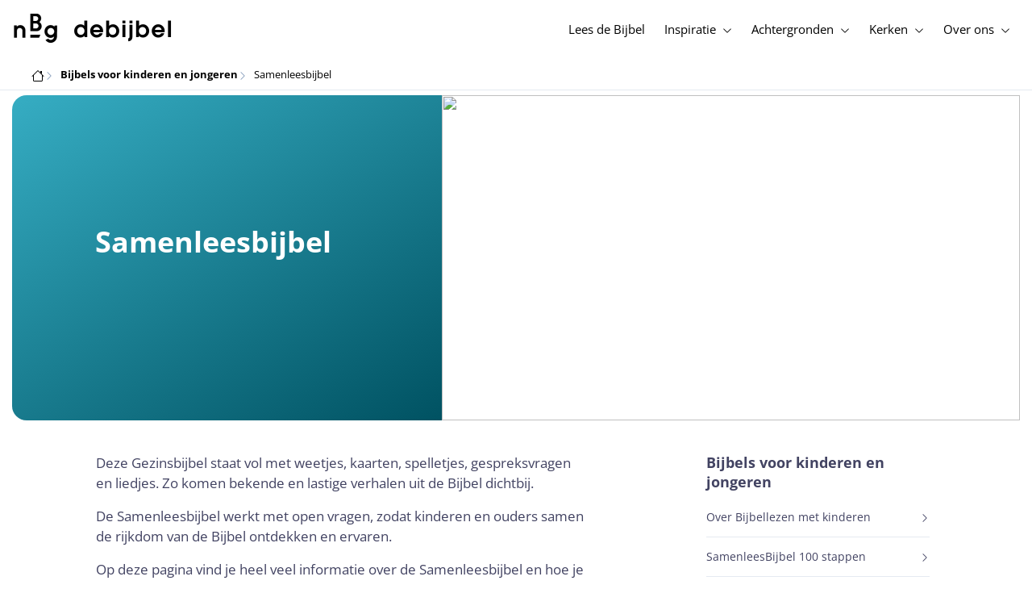

--- FILE ---
content_type: text/html; charset=UTF-8
request_url: https://player.vimeo.com/video/128846860?h=c326d830d8&amp;dnt=1&amp;app_id=122963
body_size: 6610
content:
<!DOCTYPE html>
<html lang="en">
<head>
  <meta charset="utf-8">
  <meta name="viewport" content="width=device-width,initial-scale=1,user-scalable=yes">
  
  <link rel="canonical" href="https://player.vimeo.com/video/128846860">
  <meta name="googlebot" content="noindex,indexifembedded">
  
  
  <title>Samenleesbijbel: de routes on Vimeo</title>
  <style>
      body, html, .player, .fallback {
          overflow: hidden;
          width: 100%;
          height: 100%;
          margin: 0;
          padding: 0;
      }
      .fallback {
          
              background-color: transparent;
          
      }
      .player.loading { opacity: 0; }
      .fallback iframe {
          position: fixed;
          left: 0;
          top: 0;
          width: 100%;
          height: 100%;
      }
  </style>
  <link rel="modulepreload" href="https://f.vimeocdn.com/p/4.46.25/js/player.module.js" crossorigin="anonymous">
  <link rel="modulepreload" href="https://f.vimeocdn.com/p/4.46.25/js/vendor.module.js" crossorigin="anonymous">
  <link rel="preload" href="https://f.vimeocdn.com/p/4.46.25/css/player.css" as="style">
</head>

<body>


<div class="vp-placeholder">
    <style>
        .vp-placeholder,
        .vp-placeholder-thumb,
        .vp-placeholder-thumb::before,
        .vp-placeholder-thumb::after {
            position: absolute;
            top: 0;
            bottom: 0;
            left: 0;
            right: 0;
        }
        .vp-placeholder {
            visibility: hidden;
            width: 100%;
            max-height: 100%;
            height: calc(1080 / 1920 * 100vw);
            max-width: calc(1920 / 1080 * 100vh);
            margin: auto;
        }
        .vp-placeholder-carousel {
            display: none;
            background-color: #000;
            position: absolute;
            left: 0;
            right: 0;
            bottom: -60px;
            height: 60px;
        }
    </style>

    

    
        <style>
            .vp-placeholder-thumb {
                overflow: hidden;
                width: 100%;
                max-height: 100%;
                margin: auto;
            }
            .vp-placeholder-thumb::before,
            .vp-placeholder-thumb::after {
                content: "";
                display: block;
                filter: blur(7px);
                margin: 0;
                background: url(https://i.vimeocdn.com/video/520119576-91702dd41dd50a8922bd358e85450b8a882b20db52bb11e9f77f86785280261e-d?mw=80&q=85) 50% 50% / contain no-repeat;
            }
            .vp-placeholder-thumb::before {
                 
                margin: -30px;
            }
        </style>
    

    <div class="vp-placeholder-thumb"></div>
    <div class="vp-placeholder-carousel"></div>
    <script>function placeholderInit(t,h,d,s,n,o){var i=t.querySelector(".vp-placeholder"),v=t.querySelector(".vp-placeholder-thumb");if(h){var p=function(){try{return window.self!==window.top}catch(a){return!0}}(),w=200,y=415,r=60;if(!p&&window.innerWidth>=w&&window.innerWidth<y){i.style.bottom=r+"px",i.style.maxHeight="calc(100vh - "+r+"px)",i.style.maxWidth="calc("+n+" / "+o+" * (100vh - "+r+"px))";var f=t.querySelector(".vp-placeholder-carousel");f.style.display="block"}}if(d){var e=new Image;e.onload=function(){var a=n/o,c=e.width/e.height;if(c<=.95*a||c>=1.05*a){var l=i.getBoundingClientRect(),g=l.right-l.left,b=l.bottom-l.top,m=window.innerWidth/g*100,x=window.innerHeight/b*100;v.style.height="calc("+e.height+" / "+e.width+" * "+m+"vw)",v.style.maxWidth="calc("+e.width+" / "+e.height+" * "+x+"vh)"}i.style.visibility="visible"},e.src=s}else i.style.visibility="visible"}
</script>
    <script>placeholderInit(document,  false ,  true , "https://i.vimeocdn.com/video/520119576-91702dd41dd50a8922bd358e85450b8a882b20db52bb11e9f77f86785280261e-d?mw=80\u0026q=85",  1920 ,  1080 );</script>
</div>

<div id="player" class="player"></div>
<script>window.playerConfig = {"cdn_url":"https://f.vimeocdn.com","vimeo_api_url":"api.vimeo.com","request":{"files":{"dash":{"cdns":{"akfire_interconnect_quic":{"avc_url":"https://vod-adaptive-ak.vimeocdn.com/exp=1768707005~acl=%2F980fb2fd-66fb-4aea-bb95-eecc99263399%2Fpsid%3De40cfbad3b622db2a2fde747077f17e01be95f854ac989e03c8fcba28a0b567c%2F%2A~hmac=0257f6feef57e3476b364e4fcb5320b5b8ccbf3b183d741a9a8afebd11884157/980fb2fd-66fb-4aea-bb95-eecc99263399/psid=e40cfbad3b622db2a2fde747077f17e01be95f854ac989e03c8fcba28a0b567c/v2/playlist/av/primary/playlist.json?omit=av1-hevc\u0026pathsig=8c953e4f~aN2yAyo0xTzTPJNtW33MXrL-1ZLlrrEgpItCF7Z3OlU\u0026r=dXM%3D\u0026rh=3JKXW7","origin":"gcs","url":"https://vod-adaptive-ak.vimeocdn.com/exp=1768707005~acl=%2F980fb2fd-66fb-4aea-bb95-eecc99263399%2Fpsid%3De40cfbad3b622db2a2fde747077f17e01be95f854ac989e03c8fcba28a0b567c%2F%2A~hmac=0257f6feef57e3476b364e4fcb5320b5b8ccbf3b183d741a9a8afebd11884157/980fb2fd-66fb-4aea-bb95-eecc99263399/psid=e40cfbad3b622db2a2fde747077f17e01be95f854ac989e03c8fcba28a0b567c/v2/playlist/av/primary/playlist.json?pathsig=8c953e4f~aN2yAyo0xTzTPJNtW33MXrL-1ZLlrrEgpItCF7Z3OlU\u0026r=dXM%3D\u0026rh=3JKXW7"},"fastly_skyfire":{"avc_url":"https://skyfire.vimeocdn.com/1768707005-0x42349b8f633ea0ab4646c87e5665f9d4b83fbf79/980fb2fd-66fb-4aea-bb95-eecc99263399/psid=e40cfbad3b622db2a2fde747077f17e01be95f854ac989e03c8fcba28a0b567c/v2/playlist/av/primary/playlist.json?omit=av1-hevc\u0026pathsig=8c953e4f~aN2yAyo0xTzTPJNtW33MXrL-1ZLlrrEgpItCF7Z3OlU\u0026r=dXM%3D\u0026rh=3JKXW7","origin":"gcs","url":"https://skyfire.vimeocdn.com/1768707005-0x42349b8f633ea0ab4646c87e5665f9d4b83fbf79/980fb2fd-66fb-4aea-bb95-eecc99263399/psid=e40cfbad3b622db2a2fde747077f17e01be95f854ac989e03c8fcba28a0b567c/v2/playlist/av/primary/playlist.json?pathsig=8c953e4f~aN2yAyo0xTzTPJNtW33MXrL-1ZLlrrEgpItCF7Z3OlU\u0026r=dXM%3D\u0026rh=3JKXW7"}},"default_cdn":"akfire_interconnect_quic","separate_av":true,"streams":[{"profile":"116","id":"f2f64ec7-e430-47d5-85cd-42ea736dc83f","fps":25,"quality":"240p"},{"profile":"113","id":"2c0d7c39-fe4e-496e-b684-e2225b9ea50d","fps":25,"quality":"720p"},{"profile":"112","id":"92ca8bf9-c088-4d8b-b5ee-8571d23740e9","fps":25,"quality":"360p"},{"profile":"119","id":"e164cee1-4bee-4a3d-bc17-5591d9952716","fps":25,"quality":"1080p"}],"streams_avc":[{"profile":"119","id":"e164cee1-4bee-4a3d-bc17-5591d9952716","fps":25,"quality":"1080p"},{"profile":"116","id":"f2f64ec7-e430-47d5-85cd-42ea736dc83f","fps":25,"quality":"240p"},{"profile":"113","id":"2c0d7c39-fe4e-496e-b684-e2225b9ea50d","fps":25,"quality":"720p"},{"profile":"112","id":"92ca8bf9-c088-4d8b-b5ee-8571d23740e9","fps":25,"quality":"360p"}]},"hls":{"cdns":{"akfire_interconnect_quic":{"avc_url":"https://vod-adaptive-ak.vimeocdn.com/exp=1768707005~acl=%2F980fb2fd-66fb-4aea-bb95-eecc99263399%2Fpsid%3De40cfbad3b622db2a2fde747077f17e01be95f854ac989e03c8fcba28a0b567c%2F%2A~hmac=0257f6feef57e3476b364e4fcb5320b5b8ccbf3b183d741a9a8afebd11884157/980fb2fd-66fb-4aea-bb95-eecc99263399/psid=e40cfbad3b622db2a2fde747077f17e01be95f854ac989e03c8fcba28a0b567c/v2/playlist/av/primary/playlist.m3u8?omit=av1-hevc-opus\u0026pathsig=8c953e4f~OYYT_Om_tHfgJr0nNlCy5h5CPUPLrxUwVfbykytlIJs\u0026r=dXM%3D\u0026rh=3JKXW7\u0026sf=fmp4","origin":"gcs","url":"https://vod-adaptive-ak.vimeocdn.com/exp=1768707005~acl=%2F980fb2fd-66fb-4aea-bb95-eecc99263399%2Fpsid%3De40cfbad3b622db2a2fde747077f17e01be95f854ac989e03c8fcba28a0b567c%2F%2A~hmac=0257f6feef57e3476b364e4fcb5320b5b8ccbf3b183d741a9a8afebd11884157/980fb2fd-66fb-4aea-bb95-eecc99263399/psid=e40cfbad3b622db2a2fde747077f17e01be95f854ac989e03c8fcba28a0b567c/v2/playlist/av/primary/playlist.m3u8?omit=opus\u0026pathsig=8c953e4f~OYYT_Om_tHfgJr0nNlCy5h5CPUPLrxUwVfbykytlIJs\u0026r=dXM%3D\u0026rh=3JKXW7\u0026sf=fmp4"},"fastly_skyfire":{"avc_url":"https://skyfire.vimeocdn.com/1768707005-0x42349b8f633ea0ab4646c87e5665f9d4b83fbf79/980fb2fd-66fb-4aea-bb95-eecc99263399/psid=e40cfbad3b622db2a2fde747077f17e01be95f854ac989e03c8fcba28a0b567c/v2/playlist/av/primary/playlist.m3u8?omit=av1-hevc-opus\u0026pathsig=8c953e4f~OYYT_Om_tHfgJr0nNlCy5h5CPUPLrxUwVfbykytlIJs\u0026r=dXM%3D\u0026rh=3JKXW7\u0026sf=fmp4","origin":"gcs","url":"https://skyfire.vimeocdn.com/1768707005-0x42349b8f633ea0ab4646c87e5665f9d4b83fbf79/980fb2fd-66fb-4aea-bb95-eecc99263399/psid=e40cfbad3b622db2a2fde747077f17e01be95f854ac989e03c8fcba28a0b567c/v2/playlist/av/primary/playlist.m3u8?omit=opus\u0026pathsig=8c953e4f~OYYT_Om_tHfgJr0nNlCy5h5CPUPLrxUwVfbykytlIJs\u0026r=dXM%3D\u0026rh=3JKXW7\u0026sf=fmp4"}},"default_cdn":"akfire_interconnect_quic","separate_av":true},"progressive":[{"profile":"119","width":1920,"height":1080,"mime":"video/mp4","fps":25,"url":"https://vod-progressive-ak.vimeocdn.com/exp=1768707005~acl=%2Fvimeo-transcode-storage-prod-us-west1-h264-1080p%2F01%2F769%2F5%2F128846860%2F371759904.mp4~hmac=23f4606edae90294027c0b9f619c73f22ff732885bf16edf4d18562d896316a5/vimeo-transcode-storage-prod-us-west1-h264-1080p/01/769/5/128846860/371759904.mp4","cdn":"akamai_interconnect","quality":"1080p","id":"e164cee1-4bee-4a3d-bc17-5591d9952716","origin":"gcs"},{"profile":"116","width":480,"height":270,"mime":"video/mp4","fps":25,"url":"https://vod-progressive-ak.vimeocdn.com/exp=1768707005~acl=%2Fvimeo-prod-skyfire-std-us%2F01%2F769%2F5%2F128846860%2F371759915.mp4~hmac=a2820b0256ec8bafe6d58191914023ef93d3c3f7ccaaa35187d8b6476ac5c822/vimeo-prod-skyfire-std-us/01/769/5/128846860/371759915.mp4","cdn":"akamai_interconnect","quality":"240p","id":"f2f64ec7-e430-47d5-85cd-42ea736dc83f","origin":"gcs"},{"profile":"113","width":1280,"height":720,"mime":"video/mp4","fps":25,"url":"https://vod-progressive-ak.vimeocdn.com/exp=1768707005~acl=%2Fvimeo-transcode-storage-prod-us-central1-h264-720p%2F01%2F769%2F5%2F128846860%2F371759912.mp4~hmac=8ece640daba182faf1d8f8c933ebeb4fc80f498f2004eb2ad922d1d93b575d2c/vimeo-transcode-storage-prod-us-central1-h264-720p/01/769/5/128846860/371759912.mp4","cdn":"akamai_interconnect","quality":"720p","id":"2c0d7c39-fe4e-496e-b684-e2225b9ea50d","origin":"gcs"},{"profile":"112","width":640,"height":360,"mime":"video/mp4","fps":25,"url":"https://vod-progressive-ak.vimeocdn.com/exp=1768707005~acl=%2Fvimeo-prod-skyfire-std-us%2F01%2F769%2F5%2F128846860%2F371759903.mp4~hmac=4c8b97771e957eec69c890c8eccf1d7c96723271b9e9ebb44ce97046df5cd947/vimeo-prod-skyfire-std-us/01/769/5/128846860/371759903.mp4","cdn":"akamai_interconnect","quality":"360p","id":"92ca8bf9-c088-4d8b-b5ee-8571d23740e9","origin":"gcs"}]},"file_codecs":{"av1":[],"avc":["e164cee1-4bee-4a3d-bc17-5591d9952716","f2f64ec7-e430-47d5-85cd-42ea736dc83f","2c0d7c39-fe4e-496e-b684-e2225b9ea50d","92ca8bf9-c088-4d8b-b5ee-8571d23740e9"],"hevc":{"dvh1":[],"hdr":[],"sdr":[]}},"lang":"en","referrer":"https://www.debijbel.nl/","cookie_domain":".vimeo.com","signature":"c6f70a8d2c6cb6c00b0d328cfacd999a","timestamp":1768703405,"expires":3600,"thumb_preview":{"url":"https://videoapi-sprites.vimeocdn.com/video-sprites/image/6ccd1731-bb8d-4555-8f03-2c1c500d92c6.0.jpeg?ClientID=sulu\u0026Expires=1768707005\u0026Signature=3dbe94ff1e269c66a3c9e58862a36e026c537df1","height":2880,"width":4260,"frame_height":240,"frame_width":426,"columns":10,"frames":120},"currency":"USD","session":"48cfcf8f416cf6eb514fd1de6343c26df39a32b41768703405","cookie":{"volume":1,"quality":null,"hd":0,"captions":null,"transcript":null,"captions_styles":{"color":null,"fontSize":null,"fontFamily":null,"fontOpacity":null,"bgOpacity":null,"windowColor":null,"windowOpacity":null,"bgColor":null,"edgeStyle":null},"audio_language":null,"audio_kind":null,"qoe_survey_vote":0},"build":{"backend":"31e9776","js":"4.46.25"},"urls":{"js":"https://f.vimeocdn.com/p/4.46.25/js/player.js","js_base":"https://f.vimeocdn.com/p/4.46.25/js","js_module":"https://f.vimeocdn.com/p/4.46.25/js/player.module.js","js_vendor_module":"https://f.vimeocdn.com/p/4.46.25/js/vendor.module.js","locales_js":{"de-DE":"https://f.vimeocdn.com/p/4.46.25/js/player.de-DE.js","en":"https://f.vimeocdn.com/p/4.46.25/js/player.js","es":"https://f.vimeocdn.com/p/4.46.25/js/player.es.js","fr-FR":"https://f.vimeocdn.com/p/4.46.25/js/player.fr-FR.js","ja-JP":"https://f.vimeocdn.com/p/4.46.25/js/player.ja-JP.js","ko-KR":"https://f.vimeocdn.com/p/4.46.25/js/player.ko-KR.js","pt-BR":"https://f.vimeocdn.com/p/4.46.25/js/player.pt-BR.js","zh-CN":"https://f.vimeocdn.com/p/4.46.25/js/player.zh-CN.js"},"ambisonics_js":"https://f.vimeocdn.com/p/external/ambisonics.min.js","barebone_js":"https://f.vimeocdn.com/p/4.46.25/js/barebone.js","chromeless_js":"https://f.vimeocdn.com/p/4.46.25/js/chromeless.js","three_js":"https://f.vimeocdn.com/p/external/three.rvimeo.min.js","vuid_js":"https://f.vimeocdn.com/js_opt/modules/utils/vuid.min.js","hive_sdk":"https://f.vimeocdn.com/p/external/hive-sdk.js","hive_interceptor":"https://f.vimeocdn.com/p/external/hive-interceptor.js","proxy":"https://player.vimeo.com/static/proxy.html","css":"https://f.vimeocdn.com/p/4.46.25/css/player.css","chromeless_css":"https://f.vimeocdn.com/p/4.46.25/css/chromeless.css","fresnel":"https://arclight.vimeo.com/add/player-stats","player_telemetry_url":"https://arclight.vimeo.com/player-events","telemetry_base":"https://lensflare.vimeo.com"},"flags":{"plays":1,"dnt":0,"autohide_controls":0,"preload_video":"metadata_on_hover","qoe_survey_forced":0,"ai_widget":0,"ecdn_delta_updates":0,"disable_mms":0,"check_clip_skipping_forward":0},"country":"US","client":{"ip":"3.15.194.253"},"ab_tests":{"cross_origin_texttracks":{"group":"variant","track":false,"data":null}},"atid":"2769703482.1768703405","ai_widget_signature":"ac12d95033171eba7553ecabc10bc77f57366ff288c278bebab310016117e54b_1768707005","config_refresh_url":"https://player.vimeo.com/video/128846860/config/request?atid=2769703482.1768703405\u0026expires=3600\u0026referrer=https%3A%2F%2Fwww.debijbel.nl%2F\u0026session=48cfcf8f416cf6eb514fd1de6343c26df39a32b41768703405\u0026signature=c6f70a8d2c6cb6c00b0d328cfacd999a\u0026time=1768703405\u0026v=1"},"player_url":"player.vimeo.com","video":{"id":128846860,"title":"Samenleesbijbel: de routes","width":1920,"height":1080,"duration":120,"url":"https://vimeo.com/128846860","share_url":"https://vimeo.com/128846860","embed_code":"\u003ciframe title=\"vimeo-player\" src=\"https://player.vimeo.com/video/128846860?h=c326d830d8\" width=\"640\" height=\"360\" frameborder=\"0\" referrerpolicy=\"strict-origin-when-cross-origin\" allow=\"autoplay; fullscreen; picture-in-picture; clipboard-write; encrypted-media; web-share\"   allowfullscreen\u003e\u003c/iframe\u003e","default_to_hd":0,"privacy":"anybody","embed_permission":"whitelist","thumbnail_url":"https://i.vimeocdn.com/video/520119576-91702dd41dd50a8922bd358e85450b8a882b20db52bb11e9f77f86785280261e-d","owner":{"id":28518751,"name":"NBG","img":"https://i.vimeocdn.com/portrait/50316700_60x60?sig=980e24b9cabf03738333779a5fb472815c40cd7163d5a12b545c0a780eca3120\u0026v=1\u0026region=us","img_2x":"https://i.vimeocdn.com/portrait/50316700_60x60?sig=980e24b9cabf03738333779a5fb472815c40cd7163d5a12b545c0a780eca3120\u0026v=1\u0026region=us","url":"https://vimeo.com/user28518751","account_type":"pro"},"spatial":0,"live_event":null,"version":{"current":null,"available":[{"id":689945436,"file_id":371759218,"is_current":true}]},"unlisted_hash":null,"rating":{"id":3},"fps":25,"channel_layout":"stereo","ai":0,"locale":""},"user":{"id":0,"team_id":0,"team_origin_user_id":0,"account_type":"none","liked":0,"watch_later":0,"owner":0,"mod":0,"logged_in":0,"private_mode_enabled":0,"vimeo_api_client_token":"eyJhbGciOiJIUzI1NiIsInR5cCI6IkpXVCJ9.eyJzZXNzaW9uX2lkIjoiNDhjZmNmOGY0MTZjZjZlYjUxNGZkMWRlNjM0M2MyNmRmMzlhMzJiNDE3Njg3MDM0MDUiLCJleHAiOjE3Njg3MDcwMDUsImFwcF9pZCI6MTE4MzU5LCJzY29wZXMiOiJwdWJsaWMgc3RhdHMifQ.u2Mxs-XD_zJHTrJD_czTdkuPdN9UnaS1VADUZBJRBKY"},"view":1,"vimeo_url":"vimeo.com","embed":{"audio_track":"","autoplay":0,"autopause":1,"dnt":0,"editor":0,"keyboard":1,"log_plays":1,"loop":0,"muted":0,"on_site":0,"texttrack":"","transparent":1,"outro":"videos","playsinline":1,"quality":null,"player_id":"","api":null,"app_id":"","color":"36AFC5","color_one":"000000","color_two":"36AFC5","color_three":"ffffff","color_four":"000000","context":"embed.main","settings":{"auto_pip":1,"badge":0,"byline":1,"collections":0,"color":0,"force_color_one":0,"force_color_two":0,"force_color_three":0,"force_color_four":0,"embed":0,"fullscreen":1,"like":0,"logo":0,"playbar":1,"portrait":1,"pip":1,"share":0,"spatial_compass":0,"spatial_label":0,"speed":1,"title":1,"volume":1,"watch_later":0,"watch_full_video":1,"controls":1,"airplay":1,"audio_tracks":1,"chapters":1,"chromecast":1,"cc":1,"transcript":1,"quality":1,"play_button_position":0,"ask_ai":0,"skipping_forward":1,"debug_payload_collection_policy":"default"},"create_interactive":{"has_create_interactive":false,"viddata_url":""},"min_quality":null,"max_quality":null,"initial_quality":null,"prefer_mms":1}}</script>
<script>const fullscreenSupported="exitFullscreen"in document||"webkitExitFullscreen"in document||"webkitCancelFullScreen"in document||"mozCancelFullScreen"in document||"msExitFullscreen"in document||"webkitEnterFullScreen"in document.createElement("video");var isIE=checkIE(window.navigator.userAgent),incompatibleBrowser=!fullscreenSupported||isIE;window.noModuleLoading=!1,window.dynamicImportSupported=!1,window.cssLayersSupported=typeof CSSLayerBlockRule<"u",window.isInIFrame=function(){try{return window.self!==window.top}catch(e){return!0}}(),!window.isInIFrame&&/twitter/i.test(navigator.userAgent)&&window.playerConfig.video.url&&(window.location=window.playerConfig.video.url),window.playerConfig.request.lang&&document.documentElement.setAttribute("lang",window.playerConfig.request.lang),window.loadScript=function(e){var n=document.getElementsByTagName("script")[0];n&&n.parentNode?n.parentNode.insertBefore(e,n):document.head.appendChild(e)},window.loadVUID=function(){if(!window.playerConfig.request.flags.dnt&&!window.playerConfig.embed.dnt){window._vuid=[["pid",window.playerConfig.request.session]];var e=document.createElement("script");e.async=!0,e.src=window.playerConfig.request.urls.vuid_js,window.loadScript(e)}},window.loadCSS=function(e,n){var i={cssDone:!1,startTime:new Date().getTime(),link:e.createElement("link")};return i.link.rel="stylesheet",i.link.href=n,e.getElementsByTagName("head")[0].appendChild(i.link),i.link.onload=function(){i.cssDone=!0},i},window.loadLegacyJS=function(e,n){if(incompatibleBrowser){var i=e.querySelector(".vp-placeholder");i&&i.parentNode&&i.parentNode.removeChild(i);let a=`/video/${window.playerConfig.video.id}/fallback`;window.playerConfig.request.referrer&&(a+=`?referrer=${window.playerConfig.request.referrer}`),n.innerHTML=`<div class="fallback"><iframe title="unsupported message" src="${a}" frameborder="0"></iframe></div>`}else{n.className="player loading";var t=window.loadCSS(e,window.playerConfig.request.urls.css),r=e.createElement("script"),o=!1;r.src=window.playerConfig.request.urls.js,window.loadScript(r),r["onreadystatechange"in r?"onreadystatechange":"onload"]=function(){!o&&(!this.readyState||this.readyState==="loaded"||this.readyState==="complete")&&(o=!0,playerObject=new VimeoPlayer(n,window.playerConfig,t.cssDone||{link:t.link,startTime:t.startTime}))},window.loadVUID()}};function checkIE(e){e=e&&e.toLowerCase?e.toLowerCase():"";function n(r){return r=r.toLowerCase(),new RegExp(r).test(e);return browserRegEx}var i=n("msie")?parseFloat(e.replace(/^.*msie (\d+).*$/,"$1")):!1,t=n("trident")?parseFloat(e.replace(/^.*trident\/(\d+)\.(\d+).*$/,"$1.$2"))+4:!1;return i||t}
</script>
<script nomodule>
  window.noModuleLoading = true;
  var playerEl = document.getElementById('player');
  window.loadLegacyJS(document, playerEl);
</script>
<script type="module">try{import("").catch(()=>{})}catch(t){}window.dynamicImportSupported=!0;
</script>
<script type="module">if(!window.dynamicImportSupported||!window.cssLayersSupported){if(!window.noModuleLoading){window.noModuleLoading=!0;var playerEl=document.getElementById("player");window.loadLegacyJS(document,playerEl)}var moduleScriptLoader=document.getElementById("js-module-block");moduleScriptLoader&&moduleScriptLoader.parentElement.removeChild(moduleScriptLoader)}
</script>
<script type="module" id="js-module-block">if(!window.noModuleLoading&&window.dynamicImportSupported&&window.cssLayersSupported){const n=document.getElementById("player"),e=window.loadCSS(document,window.playerConfig.request.urls.css);import(window.playerConfig.request.urls.js_module).then(function(o){new o.VimeoPlayer(n,window.playerConfig,e.cssDone||{link:e.link,startTime:e.startTime}),window.loadVUID()}).catch(function(o){throw/TypeError:[A-z ]+import[A-z ]+module/gi.test(o)&&window.loadLegacyJS(document,n),o})}
</script>

<script type="application/ld+json">{"embedUrl":"https://player.vimeo.com/video/128846860?h=c326d830d8","thumbnailUrl":"https://i.vimeocdn.com/video/520119576-91702dd41dd50a8922bd358e85450b8a882b20db52bb11e9f77f86785280261e-d?f=webp","name":"Samenleesbijbel: de routes","description":"This is \"Samenleesbijbel: de routes\" by \"NBG\" on Vimeo, the home for high quality videos and the people who love them.","duration":"PT120S","uploadDate":"2015-05-26T02:16:03-04:00","@context":"https://schema.org/","@type":"VideoObject"}</script>

</body>
</html>


--- FILE ---
content_type: application/javascript; charset=UTF-8
request_url: https://www.debijbel.nl/runtime.1740c6ae41654ba6.js
body_size: 1766
content:
(()=>{"use strict";var e,_={},g={};function r(e){var n=g[e];if(void 0!==n)return n.exports;var t=g[e]={id:e,loaded:!1,exports:{}};return _[e](t,t.exports,r),t.loaded=!0,t.exports}r.m=_,e=[],r.O=(n,t,f,i)=>{if(!t){var a=1/0;for(o=0;o<e.length;o++){for(var[t,f,i]=e[o],b=!0,d=0;d<t.length;d++)(!1&i||a>=i)&&Object.keys(r.O).every(p=>r.O[p](t[d]))?t.splice(d--,1):(b=!1,i<a&&(a=i));if(b){e.splice(o--,1);var s=f();void 0!==s&&(n=s)}}return n}i=i||0;for(var o=e.length;o>0&&e[o-1][2]>i;o--)e[o]=e[o-1];e[o]=[t,f,i]},r.n=e=>{var n=e&&e.__esModule?()=>e.default:()=>e;return r.d(n,{a:n}),n},(()=>{var n,e=Object.getPrototypeOf?t=>Object.getPrototypeOf(t):t=>t.__proto__;r.t=function(t,f){if(1&f&&(t=this(t)),8&f||"object"==typeof t&&t&&(4&f&&t.__esModule||16&f&&"function"==typeof t.then))return t;var i=Object.create(null);r.r(i);var o={};n=n||[null,e({}),e([]),e(e)];for(var a=2&f&&t;"object"==typeof a&&!~n.indexOf(a);a=e(a))Object.getOwnPropertyNames(a).forEach(b=>o[b]=()=>t[b]);return o.default=()=>t,r.d(i,o),i}})(),r.d=(e,n)=>{for(var t in n)r.o(n,t)&&!r.o(e,t)&&Object.defineProperty(e,t,{enumerable:!0,get:n[t]})},r.f={},r.e=e=>Promise.all(Object.keys(r.f).reduce((n,t)=>(r.f[t](e,n),n),[])),r.u=e=>(592===e?"common":e)+"."+{79:"c9f9dee7c5dd6511",80:"e38d81b013bf529e",84:"8a3df404943993ca",224:"4ce97c5bfc84f694",283:"8b5d0b3c89b2451c",290:"db827e6db255735d",304:"0bbaf6049de77c2a",334:"12af02fe4d5dce04",502:"fc3a8b636f6b2547",536:"6340d6b6eb8351b4",592:"6d2aec07d8b016a7",651:"a73156e15832ae97",743:"fe60c71d4a0eabda",841:"9e29f364b31b321b",930:"2ebd0f83c644383b",954:"ffc9edcc06f9dd58"}[e]+".js",r.miniCssF=e=>{},r.hmd=e=>((e=Object.create(e)).children||(e.children=[]),Object.defineProperty(e,"exports",{enumerable:!0,set:()=>{throw new Error("ES Modules may not assign module.exports or exports.*, Use ESM export syntax, instead: "+e.id)}}),e),r.o=(e,n)=>Object.prototype.hasOwnProperty.call(e,n),(()=>{var e={},n="fe-web-main:";r.l=(t,f,i,o)=>{if(e[t])e[t].push(f);else{var a,b;if(void 0!==i)for(var d=document.getElementsByTagName("script"),s=0;s<d.length;s++){var c=d[s];if(c.getAttribute("src")==t||c.getAttribute("data-webpack")==n+i){a=c;break}}a||(b=!0,(a=document.createElement("script")).type="module",a.charset="utf-8",a.timeout=120,r.nc&&a.setAttribute("nonce",r.nc),a.setAttribute("data-webpack",n+i),a.src=r.tu(t)),e[t]=[f];var u=(v,p)=>{a.onerror=a.onload=null,clearTimeout(l);var y=e[t];if(delete e[t],a.parentNode&&a.parentNode.removeChild(a),y&&y.forEach(h=>h(p)),v)return v(p)},l=setTimeout(u.bind(null,void 0,{type:"timeout",target:a}),12e4);a.onerror=u.bind(null,a.onerror),a.onload=u.bind(null,a.onload),b&&document.head.appendChild(a)}}})(),r.r=e=>{typeof Symbol<"u"&&Symbol.toStringTag&&Object.defineProperty(e,Symbol.toStringTag,{value:"Module"}),Object.defineProperty(e,"__esModule",{value:!0})},(()=>{var e;r.tt=()=>(void 0===e&&(e={createScriptURL:n=>n},typeof trustedTypes<"u"&&trustedTypes.createPolicy&&(e=trustedTypes.createPolicy("angular#bundler",e))),e)})(),r.tu=e=>r.tt().createScriptURL(e),r.p="",(()=>{var e={666:0};r.f.j=(f,i)=>{var o=r.o(e,f)?e[f]:void 0;if(0!==o)if(o)i.push(o[2]);else if(666!=f){var a=new Promise((c,u)=>o=e[f]=[c,u]);i.push(o[2]=a);var b=r.p+r.u(f),d=new Error;r.l(b,c=>{if(r.o(e,f)&&(0!==(o=e[f])&&(e[f]=void 0),o)){var u=c&&("load"===c.type?"missing":c.type),l=c&&c.target&&c.target.src;d.message="Loading chunk "+f+" failed.\n("+u+": "+l+")",d.name="ChunkLoadError",d.type=u,d.request=l,o[1](d)}},"chunk-"+f,f)}else e[f]=0},r.O.j=f=>0===e[f];var n=(f,i)=>{var d,s,[o,a,b]=i,c=0;if(o.some(l=>0!==e[l])){for(d in a)r.o(a,d)&&(r.m[d]=a[d]);if(b)var u=b(r)}for(f&&f(i);c<o.length;c++)r.o(e,s=o[c])&&e[s]&&e[s][0](),e[s]=0;return r.O(u)},t=self.webpackChunkfe_web_main=self.webpackChunkfe_web_main||[];t.forEach(n.bind(null,0)),t.push=n.bind(null,t.push.bind(t))})()})();